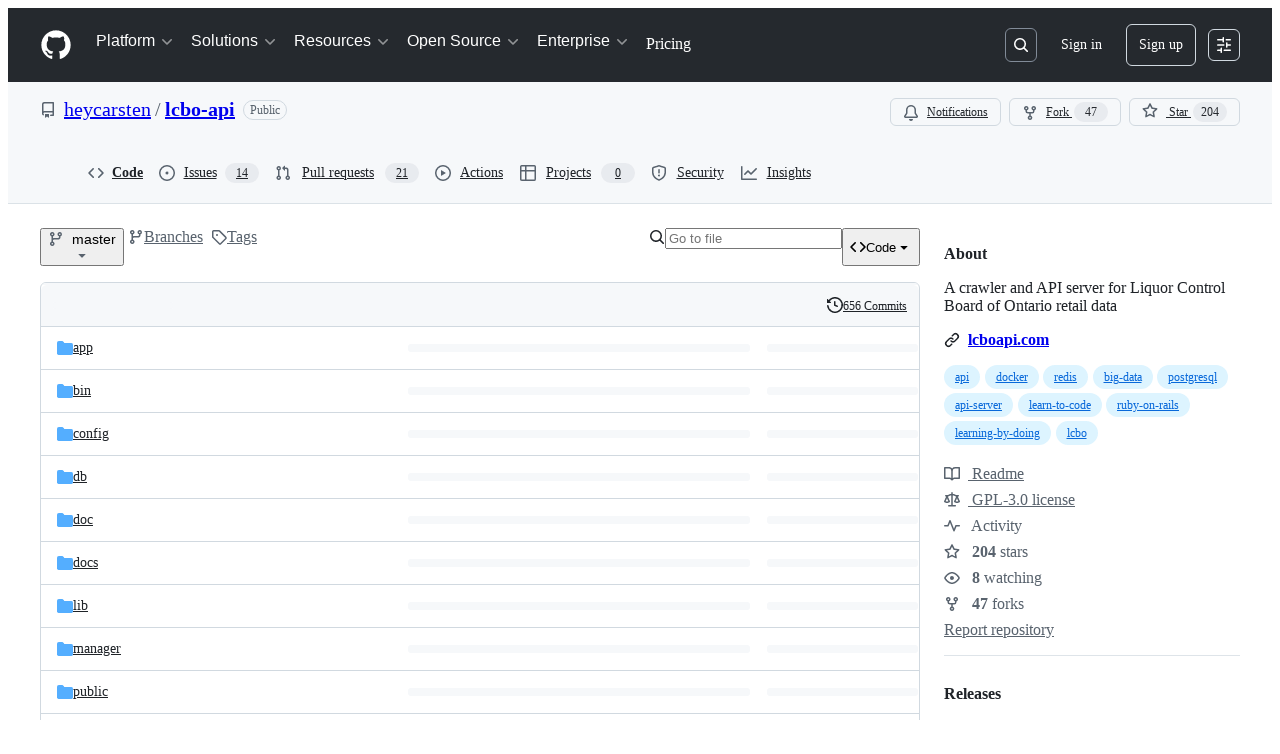

--- FILE ---
content_type: application/javascript
request_url: https://github.githubassets.com/assets/94643-8feec7e0b01c.js
body_size: 6880
content:
"use strict";(globalThis.webpackChunk_github_ui_github_ui=globalThis.webpackChunk_github_ui_github_ui||[]).push([[94643],{73855(t,e,i){i.d(e,{CN:()=>SearchItem,P$:()=>QueryEvent,VJ:()=>h,dS:()=>FetchDataEvent,k8:()=>r,m4:()=>l,nM:()=>n,o7:()=>a,qi:()=>FilterItem,yk:()=>o});var s=i(50467);let a={DIRECTORY:"Search in this directory",ORG:"Search in this organization",OWNER:"Search in this owner",REPO:"Search in this repository",ENTERPRISE:"Search in this enterprise",GITHUB:"Search all of GitHub",GENERAL:"Submit search",COMMAND:"Run command",COPILOT_CHAT:"Start a new Copilot thread",COPILOT_SEARCH:"Search with Copilot",EXPLORE:"Learn More",DEFAULT:"Jump to"},r="Autocomplete";let FilterItem=class FilterItem extends Event{constructor({filter:t,value:e,name:i="",description:a="",inlineDescription:r=!1,priority:n=1/0,icon:l,avatar:o,action:h}){super("filter-item"),(0,s._)(this,"name",void 0),(0,s._)(this,"filter",void 0),(0,s._)(this,"value",void 0),(0,s._)(this,"description",void 0),(0,s._)(this,"inlineDescription",!1),(0,s._)(this,"action",void 0),(0,s._)(this,"priority",void 0),(0,s._)(this,"icon",void 0),(0,s._)(this,"avatar",void 0),this.filter=t,this.value=e,this.name=i,this.description=a,this.inlineDescription=r,this.priority=n,this.icon=l,this.avatar=o,this.action=h}};function n(t){return t instanceof Object}let l={Apps:"apps",Archived:"archived",Book:"book",Bookmark:"bookmark",Branch:"branch",Calendar:"calendar",Circle:"circle",Code:"code",CodeReview:"code-review",CodeSquare:"code-square",Comment:"comment",CommentDiscussion:"comment-discussion",Copilot:"copilot",CopilotError:"copilot-error",Codespaces:"codespaces",CreditCard:"credit-card",Default:"default",DeviceDesktop:"device-desktop",DeviceMobile:"device-mobile",Discussion:"discussion",Draft:"draft",FileCode:"file-code",Filter:"filter",Forbidden:"forbidden",Gift:"gift",Globe:"globe",Heart:"heart",History:"history",Issue:"issue",IssueOpened:"issue-opened",IssueClosed:"issueClosed",Iterations:"iterations",Mention:"mention",Merged:"merged",Milestone:"milestone",No:"no",Not:"not",Organization:"organization",Package:"package",Pencil:"pencil",Person:"person",Play:"play",PlusCircle:"plus-circle",Project:"project",PullRequest:"pullRequest",Question:"question",Reaction:"reaction",Repo:"repo",Rocket:"rocket",Search:"search",Server:"server",ShieldCheck:"shield-check",SingleSelect:"single-select",Sort:"sort",Tag:"tag",Team:"team",Telescope:"telescope",Trash:"trash",Workflow:"workflow"},o={Entity:"--color-prettylights-syntax-entity",Constant:"--color-prettylights-syntax-constant",Keyword:"--color-prettylights-syntax-keyword",Variable:"--color-prettylights-syntax-variable",String:"--color-prettylights-syntax-string"};let SearchItem=class SearchItem extends Event{constructor({id:t,priority:e,value:i,action:a,description:r="",icon:n,scope:l="DEFAULT",prefixText:o,prefixColor:h,isFallbackSuggestion:u,isUpdate:c}){super(c?"update-item":"search-item"),(0,s._)(this,"id",void 0),(0,s._)(this,"priority",void 0),(0,s._)(this,"value",void 0),(0,s._)(this,"action",void 0),(0,s._)(this,"description",void 0),(0,s._)(this,"icon",void 0),(0,s._)(this,"scope",void 0),(0,s._)(this,"prefixText",void 0),(0,s._)(this,"prefixColor",void 0),(0,s._)(this,"isFallbackSuggestion",void 0),this.id=t,this.priority=e,this.value=i,this.prefixText=o,this.prefixColor=h,this.action=a,this.description=r,this.icon=n,this.scope=l,this.isFallbackSuggestion=u||!1}};let h={Normal:"normal",Entity:"entity",Constant:"constant",FilterValue:"filter-value"};let FetchDataEvent=class FetchDataEvent extends Event{constructor(t){super("fetch-data"),(0,s._)(this,"fetchPromise",void 0),this.fetchPromise=t}};let QueryEvent=class QueryEvent extends Event{toString(){return this.rawQuery}constructor(t,e,i){super("query"),(0,s._)(this,"parsedQuery",void 0),(0,s._)(this,"rawQuery",void 0),(0,s._)(this,"parsedMetadata",void 0),this.parsedQuery=t,this.rawQuery=e,this.parsedMetadata=i}};Event},76999(t,e,i){i.d(e,{XX:()=>s.XX,_3:()=>s._3,qy:()=>s.qy});var s=i(31143)},94643(t,e,i){i.d(e,{CN:()=>y.CN,MK:()=>QueryBuilderElement,dS:()=>y.dS,m4:()=>y.m4,qi:()=>y.qi});var s=i(35750),a=i(18150),r=i(85242),n=i(88243),l=i(16213),o=i(50467),h=i(31635),u=i(39595),c=i(35908),d=i(53419),p=i(76999),y=i(73855);let FeedbackEvent=class FeedbackEvent extends Event{constructor(t,e,i){super("query-builder-feedback",{bubbles:!0,cancelable:!0}),(0,o._)(this,"key",void 0),(0,o._)(this,"text",void 0),(0,o._)(this,"data",void 0),this.key=t,this.text=e,this.data=i}};let v=(t,e)=>t.priority-e.priority;var m=new WeakMap,_=new WeakMap,f=new WeakMap,g=new WeakMap,b=new WeakMap,w=new WeakMap,$=new WeakMap,L=new WeakMap,I=new WeakMap,C=new WeakMap,A=new WeakMap,k=new WeakMap,E=new WeakMap,q=new WeakMap,S=new WeakMap,x=new WeakMap,W=new WeakMap,M=new WeakMap,F=new WeakMap,B=new WeakMap,P=new WeakMap,T=new WeakMap,Q=new WeakSet,R=new WeakMap,V=new WeakMap,D=new WeakSet,O=new WeakSet,N=new WeakSet,z=new WeakSet,j=new WeakSet,J=new WeakSet,K=new WeakSet,U=new WeakSet,X=new WeakSet,H=new WeakSet,G=new WeakSet,Y=new WeakSet,Z=new WeakSet;let QueryBuilderElement=class QueryBuilderElement extends HTMLElement{get input(){return(0,u.FB)(this,"input")}get styledInputContent(){return(0,u.FB)(this,"styledInputContent")}get styledInputContainer(){return(0,u.FB)(this,"styledInputContainer")}get styledInput(){return(0,u.FB)(this,"styledInput")}get overlay(){return(0,u.FB)(this,"overlay")}get sizer(){return(0,u.FB)(this,"sizer")}get clearButton(){return(0,u.FB)(this,"clearButton")}get resultsList(){return(0,u.FB)(this,"resultsList")}get screenReaderFeedback(){return(0,u.FB)(this,"screenReaderFeedback")}get query(){return this.input.value}get i18n(){return{suggestion:"suggestion",suggestions:"suggestions",clear_search:"Input cleared."}}navigate(t){let e=t?.target?.closest("li"),i=(0,n._)(this,Q,tt).call(this,e);i&&((0,d.BI)("query-builder-element.click",{url:i}),this.dispatchEvent(new CustomEvent("query-builder:navigate",{bubbles:!0,detail:{url:i}})),t instanceof MouseEvent&&(t.metaKey||t.ctrlKey)?window.open(i):window.location.href=i)}get closed(){return this.overlay&&this.overlay.hasAttribute("hidden")}set closed(t){if(t)this.closed||(this.overlay&&(this.overlay.hidden=!0),this.input.setAttribute("aria-expanded","false"),(0,s._)(this,m)?.clearSelection());else{if(!this.closed)return;this.overlay&&(this.overlay.hidden=!1),this.input.setAttribute("aria-expanded","true")}}show(){this.closed=!1,this.overlay?.scrollIntoView?.({behavior:"smooth",block:"nearest"})}hide(){"false"===this.resultsList.getAttribute("data-persist-list")&&(this.closed=!0)}initialize(t,e){for(let i of(this.parser=t,(0,r._)(this,T,!0),(0,r._)(this,B,!0),e))this.attachProvider(i);(0,r._)(this,B,!1),(0,r._)(this,g,e.reduce((t,e)=>({...t,[e.value]:e}),{}))}detachElementDefinitionReadyForProviders(){this.removeEventListener("query-builder:ready-to-request-provider",this.elementDefinitionReadyForProviders)}connectedCallback(){(0,s._)(this,w)?.abort();let{signal:t}=(0,r._)(this,w,new AbortController);t.addEventListener("abort",()=>{(0,r._)(this,g,{})}),(0,r._)(this,E,this.input.getAttribute("id")),this.hasAttribute("defer-request-providers")||(document.addEventListener("query-builder:ready-to-request-provider",this.elementDefinitionReadyForProviders,!0),this.readyForRequestProviders())}readyForRequestProviders(){(0,n._)(this,Z,tp).call(this)>0&&(0,s._)(this,P)||((0,r._)(this,m,(0,s._)(this,m)||new c.A(this.input,this.resultsList,{tabInsertsSuggestions:!1})),this.requestProviders())}async requestProviders(){(0,r._)(this,P,!0),await Promise.resolve(),(0,r._)(this,B,!0),this.dispatchEvent(new Event("query-builder:request-provider",{bubbles:!0})),(0,r._)(this,B,!1),(0,r._)(this,S,new Map);let t=this.parseInputValue();this.styleInputText(t),this.toggleClearButtonVisibility()}parseInputValue(){return this.parsedMetadata=this.parser.parse(this.input.value,this.input.selectionStart||0),this.parser.flatten(this.parsedMetadata)}attachProvider(t){if(!(0,s._)(this,w))return;let{signal:e}=(0,s._)(this,w);if(!(0,s._)(this,B))throw Error("Can't attach providers after the query builder has been connected");(0,s._)(this,g)[t.value]||((0,s._)(this,g)[t.value]=t,"filter"===t.type?((0,s._)(this,b).add(t.value),t.addEventListener("filter-item",e=>{(0,s._)(this,R).call(this,(0,s._)(this,k),t),(0,s._)(this,k).get(t)?.push(e),(0,n._)(this,D,te).call(this)},{signal:e}),t.addEventListener("show",()=>{(0,s._)(this,A).add(t),(0,n._)(this,D,te).call(this)},{signal:e}),t.addEventListener("fetch-data",async t=>{let e=new Promise(t=>setTimeout(t,(0,s._)(this,M)));(0,r._)(this,F,Promise.race([Promise.all([(0,s._)(this,F),t.fetchPromise]),e]));let i=(0,s._)(this,F);try{await i}catch(t){if("AbortError"!==t.name)throw(0,r._)(this,F,!1),t}i===(0,s._)(this,F)&&((0,r._)(this,F,!1),(0,n._)(this,D,te).call(this),this.updateVisibility())},{signal:e})):(t.addEventListener("fetch-data",async e=>{(0,s._)(this,C).delete(t),await e.fetchPromise,(0,s._)(this,L).set(t,(0,s._)(this,I).get(t)||[]),(0,s._)(this,I).delete(t),(0,n._)(this,D,te).call(this)}),t.addEventListener("search-item",e=>{(0,s._)(this,R).call(this,(0,s._)(this,L),t),(0,s._)(this,I).has(t)?(0,s._)(this,I).get(t)?.push(e):((0,s._)(this,C).has(t)&&((0,s._)(this,L).set(t,[]),(0,s._)(this,C).delete(t)),(0,s._)(this,L).get(t)?.push(e),(0,n._)(this,D,te).call(this))},{signal:e}),t.addEventListener("update-item",e=>{let i=(0,s._)(this,L).get(t);if(!i)return;let a=i.findIndex(t=>t.id===e.id);a<0||(i[a]=e,(0,n._)(this,D,te).call(this))},{signal:e})))}disconnectedCallback(){(0,s._)(this,w)?.abort()}comboboxCommit(t){let e=t.target,i=e?.getAttribute("data-type"),s=e?.getAttribute("data-value")||"",a=e?.getAttribute("data-replace-query-with")||"",r=parseInt(e?.getAttribute("data-move-caret-to")||"0")||0,n=this.parseInputValue();if("url-result"===i);else if("filter-result"===i)n.pop(),n.push({type:"filter",filter:s,value:""});else if("command-result"===i){let t=e.getAttribute("data-command-name")||"",i=JSON.parse(e.getAttribute("data-command-payload")||"{}");this.dispatchEvent(new CustomEvent(t,{detail:i}))}else if("query-result"===i)if(a)this.input.value=a,this.input.focus(),n=void 0;else{let t=this.parser.flatten(this.parser.parse(s,0));n.push(...t),n.push({type:"text",value:""})}else"filter-item"===i&&(a?(this.input.value=a,this.input.focus(),n=void 0):this.addSelectedItemToFilter(s,n));if(this.parseQuery(n),a){let t=-1===r?this.input.value.length:r;this.input.setSelectionRange(t,t)}this.input.removeAttribute("aria-activedescendant")}addSelectedItemToFilter(t,e){let i=/\s/.test(t),s=e.pop();if(s?.type==="filter"){let a=s.value.split(",");a.pop(),a.push(i?`"${t}"`:t),e.push({type:"filter",filter:s?.filter,value:a.join(",")}),e.push({type:"text",value:""})}else s&&e.push(s)}async inputChange(){await this.parseQuery()}inputBlur(){(clearTimeout(this.focusTimeout),(0,s._)(this,_))?(0,r._)(this,_,!1):(this.styledInput.classList.remove((0,s._)(this,q)),this.input.removeAttribute("aria-activedescendant"),this.hide())}resultsMousedown(){(0,r._)(this,_,!0)}async inputFocus(){this.styledInput.classList.add((0,s._)(this,q)),this.readyForRequestProviders(),(0,s._)(this,m).start();let t=this.input.value;this.lastParsedQuery&&this.lastParsedQuery===this.input.value||await this.parseQuery(),this.closed&&this.input.value===t&&this.input.setSelectionRange(0,this.input.value.length),this.focusTimeout?clearTimeout(this.focusTimeout):this.focusTimeout=setTimeout(()=>{this.input.focus()},this.FOCUS_TIMEOUT_VALUE)}moveCaretToEndOfInput(){this.input.setSelectionRange(this.input.value.length,this.input.value.length)}hasFocus(){return this.styledInput.classList.contains((0,s._)(this,q))}inputKeydown(t){let e=t.key;if("Escape"===e)this.hide();else if("Enter"===e){let e=this.resultsList.querySelector('[aria-selected="true"], [data-combobox-option-default="true"]');if(!e||"true"===e.getAttribute("aria-disabled"))return;let i=(0,n._)(this,Q,tt).call(this,e);if(!i)return;t.ctrlKey||t.metaKey?window.open(i):window.location.href=i}}inputSubmit(){this.hide()}clearButtonFocus(t){let e=t.relatedTarget;e&&e===this.input&&this.show()}clearButtonBlur(){this.hide()}toggleClearButtonVisibility(){if(this.clearButton)if(""!==this.input.value){if(!1===this.clearButton.hidden)return;this.clearButton.hidden=!1}else this.clearButton.hidden=!0}updateVisibility(){this.hasFocus()&&((0,s._)(this,k).size>0||(0,s._)(this,L).size>0||(0,s._)(this,A).size>0?this.show():(0,s._)(this,F)||this.hide())}getLeadingVisual(t,e){if(e){let t="org"===e.type?"avatar avatar-1 avatar-small":"avatar avatar-1 avatar-small circle";return(0,p.qy)`<img src="${e.url}" alt="" role="presentation" class="${t}" />`}if(t&&(0,y.nM)(t))return(0,p.qy)([t.html]);let i=document.getElementById(`${t}-icon`);return(0,p.qy)([i?.innerHTML])}updateScreenReaderFeedback(t){let e=new FeedbackEvent("NEW_RESULTS",t,{});this.dispatchEvent(e),this.screenReaderFeedback.textContent=e.text}async clear(){this.dispatchEvent(new CustomEvent("query-builder:clear",{bubbles:!0,cancelable:!0}))&&await this.clearInput()}async clearInput({focusInput:t=!0}={}){await this.parseQuery([],t),(0,r._)(this,f,!0)}async parseQuery(t,e=!0){(0,s._)(this,$)?.abort();let{signal:i}=(0,r._)(this,$,new AbortController);if(t){let e=t.map(t=>"filter"===t.type?`${t.filter}:${t.value}`:t.value).join((0,s._)(this,T)?"":" "),i=Object.getOwnPropertyDescriptor(Object.getPrototypeOf(this.input),"value")?.set;i?i?.call(this.input,e):this.input.value=e,this.input.dispatchEvent(new Event("change",{bubbles:!0}))}else t=this.parseInputValue();if(this.lastParsedQuery=this.input.value,await new Promise(t=>requestAnimationFrame(t)),i.aborted||(this.styleInputText(t),e&&this.input.focus(),await new Promise(t=>setTimeout(t,100)),i.aborted))return;for(let t of(0,s._)(this,L).keys())(0,s._)(this,C).add(t);(0,s._)(this,k).clear(),(0,s._)(this,A).clear();let a=new y.P$(t,this.input.value,this.parsedMetadata);this.dispatchEvent(a);let l=!1;for(let t of(0,s._)(this,C).keys())(0,s._)(this,L).delete(t),(0,s._)(this,C).delete(t),l=!0;l&&(0,n._)(this,D,te).call(this),this.updateVisibility()}styleInputText(t){(0,n._)(this,G,tc).call(this,this.input.value);let e=document.createDocumentFragment();for(let i of t){let t=document.createElement("span"),a=document.createElement("span");a.textContent=" ";let r=!(0,s._)(this,T);if("filter"===i.type){let{filter:e,value:s}=i,n=document.createElement("span");t.setAttribute("data-type","filter-expression"),n.setAttribute("data-type","filter"),n.textContent=e;let l=document.createElement("span");l.textContent=this.filterKey;let o=document.createElement("span");o.setAttribute("data-type","filter-value"),o.textContent=s,t.appendChild(n),t.appendChild(l),t.appendChild(o),r&&t.appendChild(a)}else r?t.textContent=`${i.value} `:t.textContent=i.value,i.style===y.VJ.Constant?t.classList.add("qb-constant"):i.style===y.VJ.Entity?t.classList.add("qb-entity"):i.style===y.VJ.FilterValue&&t.classList.add("qb-filter-value");e.append(t),(0,n._)(this,Y,td).call(this)}this.styledInputContent.replaceChildren(e)}constructor(...t){super(...t),(0,l._)(this,Q),(0,l._)(this,D),(0,l._)(this,O),(0,l._)(this,N),(0,l._)(this,z),(0,l._)(this,j),(0,l._)(this,J),(0,l._)(this,K),(0,l._)(this,U),(0,l._)(this,X),(0,l._)(this,H),(0,l._)(this,G),(0,l._)(this,Y),(0,l._)(this,Z),(0,a._)(this,m,{writable:!0,value:void 0}),(0,a._)(this,_,{writable:!0,value:!1}),(0,a._)(this,f,{writable:!0,value:!1}),(0,a._)(this,g,{writable:!0,value:{}}),(0,a._)(this,b,{writable:!0,value:new Set}),(0,a._)(this,w,{writable:!0,value:null}),(0,a._)(this,$,{writable:!0,value:null}),(0,a._)(this,L,{writable:!0,value:new Map}),(0,a._)(this,I,{writable:!0,value:new Map}),(0,a._)(this,C,{writable:!0,value:new Set}),(0,a._)(this,A,{writable:!0,value:new Set}),(0,a._)(this,k,{writable:!0,value:new Map}),(0,a._)(this,E,{writable:!0,value:void 0}),(0,a._)(this,q,{writable:!0,value:"QueryBuilder-focus"}),(0,a._)(this,S,{writable:!0,value:new Map}),(0,a._)(this,x,{writable:!0,value:new Map}),(0,a._)(this,W,{writable:!0,value:150}),(0,a._)(this,M,{writable:!0,value:3e3}),(0,a._)(this,F,{writable:!0,value:!1}),(0,a._)(this,B,{writable:!0,value:!1}),(0,a._)(this,P,{writable:!0,value:!1}),(0,o._)(this,"parser",{parse:(0,n._)(this,H,tu).bind(this),flatten:t=>t}),(0,o._)(this,"parsedMetadata",void 0),(0,o._)(this,"renderSingularItemNames",!1),(0,a._)(this,T,{writable:!0,value:!1}),(0,o._)(this,"lastParsedQuery",void 0),(0,o._)(this,"FOCUS_TIMEOUT_VALUE",100),(0,o._)(this,"minWidth",300),(0,o._)(this,"elementDefinitionReadyForProviders",t=>{t.detail.id===(0,s._)(this,E)&&(this.readyForRequestProviders(),t.stopImmediatePropagation())}),(0,a._)(this,R,{writable:!0,value:(t,e)=>{t.has(e)||t.set(e,[])}}),(0,a._)(this,V,{writable:!0,value:!1})}};function tt(t){if(!t)return;let e=t.getAttribute("id");if(e)return(0,s._)(this,x).get(e)}function te(){(0,s._)(this,V)||((0,r._)(this,V,!0),this.toggleClearButtonVisibility(),(0,r._)(this,V,!1),(0,n._)(this,z,ta).call(this))}function ti(){if(0!==(0,s._)(this,A).size)return(0,p.qy)`<li role="presentation" class="ActionList-sectionDivider">
      <h3 role="presentation" class="ActionList-sectionDivider-title p-2 text-left" aria-hidden="true">
        Suggested filters
      </h3>
      <ul role="presentation">
        ${[...(0,s._)(this,A)].sort(v).map(t=>(0,n._)(this,U,to).call(this,t))}
      </ul>
    </li>`}function ts(t,e=!1){let i=[],a=this.parseInputValue().at(-1);if("filter"===t.type?t.manuallyDetermineFilterEligibility?i=(0,s._)(this,k).get(t)?.sort(v).map(t=>(0,n._)(this,X,th).call(this,t))||[]:a?.type==="filter"&&(i=(0,s._)(this,k).get(t)?.filter(t=>t.filter===a.filter).sort(v).map(t=>(0,n._)(this,X,th).call(this,t))||[]):i=[...(0,s._)(this,L).get(t)||[]].filter(t=>t.isFallbackSuggestion===e).sort(v).map(t=>(0,n._)(this,J,tn).call(this,t)),i.length)if(""===t.name)return(0,p.qy)`<li role="presentation" class="ActionList-sectionDivider">
        <ul role="presentation">
          ${i}
        </ul>
      </li>`;else return(0,p.qy)`<li role="presentation" class="ActionList-sectionDivider">
        <h3
          role="presentation"
          class="ActionList-sectionDivider-title QueryBuilder-sectionTitle p-2 text-left"
          aria-hidden="true"
        >
          ${t.name}
        </h3>
        <ul role="presentation">
          ${i}
        </ul>
      </li>`}function ta(){let t;(0,s._)(this,x).clear();let e=Object.values((0,s._)(this,g)).sort((t,e)=>t.priority-e.priority).map(t=>(0,n._)(this,N,ts).call(this,t)).filter(t=>void 0!==t);(0,s._)(this,F)||0!==e.length||(e=Object.values((0,s._)(this,g)).sort((t,e)=>t.priority-e.priority).map(t=>(0,n._)(this,N,ts).call(this,t,!0)).filter(t=>void 0!==t));let i=(0,n._)(this,O,ti).call(this);i&&e.push(i),0===e.length?(0,s._)(this,F)||(this.resultsList.textContent="",(0,p.XX)((0,p.qy)``,this.resultsList)):(0,p.XX)((0,p.qy)`${e.map((t,i)=>i===e.length-1?t:(0,p.qy)`${t}
                <li aria-hidden="true" class="ActionList-sectionDivider"></li>`)}`,this.resultsList);let a=this.resultsList.querySelectorAll('[role="option"]').length,l=1===a?this.i18n.suggestion:this.i18n.suggestions;t=`${a} ${l}.`,(0,s._)(this,f)&&(t=`${this.i18n.clear_search} ${t}`,(0,r._)(this,f,!1)),this.screenReaderFeedback.textContent===t&&(t+="\xa0"),setTimeout(()=>this.updateScreenReaderFeedback(t),(0,s._)(this,W))}function tr(t){if(t)return t.replace(/\s/g,"-").toLowerCase()}function tn({value:t,prefixText:e,prefixColor:i,target:a,action:r,description:l,icon:o,scope:h}){if("url"in r){let u="GENERAL"===h?`${y.o7[h]}`:`jump to this ${a.singularItemName}`,c=l?`, ${l}`:"",d=`${e?`${e} `:""}${t}${c}, ${u}`,v=`${(0,s._)(this,E)||"search-item"}-result-${(0,n._)(this,j,tr).call(this,t)}`;(0,s._)(this,x).set(v,r.url);let m=null;return e&&(m=(0,p.qy)`
          <span>
            <div class="d-inline-flex position-relative">
              <div
                class="position-absolute rounded-1 flex-items-stretch height-full width-full"
                style="opacity: 0.1; background-color: var(${i})"
              ></div>
              <div class="px-1" style="color: var(${i})">${e}</div>
            </div>
            ${(0,n._)(this,K,tl).call(this,t)}
          </span>
        `),(0,p.qy)`<li
        role="option"
        class="ActionListItem"
        data-type="url-result"
        id="${v}"
        data-value="${t}"
        aria-label="${d}"
        data-href="${r.url}"
        data-action="click:query-builder#navigate"
      >
        <span class="QueryBuilder-ListItem-link ActionListContent ActionListContent--visual16 QueryBuilder-ListItem">
          ${o?(0,p.qy)`<span id="${v}--leading" class="ActionListItem-visual ActionListItem-visual--leading">
                ${this.getLeadingVisual(o)}
              </span>`:null}
          <span class="ActionListItem-descriptionWrap">
            <span class="ActionListItem-label text-normal"> ${m||(0,n._)(this,K,tl).call(this,t)} </span>
            ${l?(0,p.qy)`<span class="ActionListItem-description">${l}</span>`:null}
          </span>

          <span aria-hidden="true" class="ActionListItem-description QueryBuilder-ListItem-trailing"
            >${y.o7[h]}</span
          >
        </span>
      </li>`}if("commandName"in r){let e=y.o7[h]||y.o7.COMMAND,i=l?`, ${l}`:"",a=`${t}${i}, ${e}`;return(0,p.qy)`<li
        role="option"
        class="ActionListItem"
        data-type="command-result"
        id="${(0,s._)(this,E)||"search-item"}-result-${(0,n._)(this,j,tr).call(this,t)}"
        data-value="${t}"
        data-command-name="${r.commandName}"
        data-command-payload="${JSON.stringify(r.data)}"
        aria-label="${a}"
      >
        <span class="ActionListContent ActionListContent--visual16 QueryBuilder-ListItem">
          ${o?(0,p.qy)`<span
                id="${(0,s._)(this,E)||"search-item"}-result-${(0,n._)(this,j,tr).call(this,t)}--leading"
                class="ActionListItem-visual ActionListItem-visual--leading"
              >
                ${this.getLeadingVisual(o)}
              </span>`:null}
          <span class="ActionListItem-descriptionWrap">
            <span class="ActionListItem-label text-normal"> ${(0,n._)(this,K,tl).call(this,t)} </span>
            ${l?(0,p.qy)`<span class="ActionListItem-description">${l}</span>`:null}
          </span>

          <span aria-hidden="true" class="ActionListItem-description QueryBuilder-ListItem-trailing"
            >${e}</span
          >
        </span>
      </li>`}{let e="",i=0;"replaceQueryWith"in r&&(e=r.replaceQueryWith,i=r.moveCaretTo);let a="query"in r?y.o7[h]:y.k8;return(0,p.qy)` <li
        role="option"
        class="ActionListItem"
        data-type="query-result"
        data-value="${t}"
        aria-label="${t}${l?`, ${l}`:""}"
        data-replace-query-with="${e}"
        data-move-caret-to="${i}"
        id="${(0,s._)(this,E)||"search-item"}-result-${(0,n._)(this,j,tr).call(this,t)}"
      >
        <span class="ActionListContent ActionListContent--visual16 QueryBuilder-ListItem">
          ${o?(0,p.qy)`<span
                id="${(0,s._)(this,E)||"search-item"}-result-${(0,n._)(this,j,tr).call(this,t)}--leading"
                class="ActionListItem-visual ActionListItem-visual--leading"
              >
                ${this.getLeadingVisual(o)}
              </span>`:null}
          <span class="ActionListItem-descriptionWrap">
            <span class="ActionListItem-label text-normal">${(0,n._)(this,K,tl).call(this,t)}</span>
            ${l?(0,p.qy)`<span class="ActionListItem-description">${l}</span>`:null}
          </span>

          ${(0,s._)(this,L).size>0?(0,p.qy)`<span aria-hidden="true" class="ActionListItem-description QueryBuilder-ListItem-trailing"
                >${a}</span
              >`:(0,p.qy)``}
        </span>
      </li>`}}function tl(t){let e=this.parser.flatten(this.parser.parse(t,0)),i=!(0,s._)(this,T),a=[];for(let t of e)if("filter"===t.type)a.push((0,p.qy)`<span>${t.filter}:</span
            ><span data-type="filter-value">${t.value}${i?" ":""}</span>`);else{let e="";t.style===y.VJ.Constant?e="qb-constant":t.style===y.VJ.Entity?e="qb-entity":t.style===y.VJ.FilterValue&&(e="qb-filter-value"),a.push((0,p.qy)`<span class="${e}">${t.value}${i?" ":""}</span>`)}return a}function to({singularItemName:t,icon:e,description:i,value:a}){let r=i?`, ${i}`:"",l=`${this.renderSingularItemNames?t:a}${r}`;return(0,p.qy)` <li
      role="option"
      class="ActionListItem"
      data-type="filter-result"
      data-value="${a}"
      id="${(0,s._)(this,E)||"filter"}-result-${(0,n._)(this,j,tr).call(this,a)}"
      aria-label="${l}, filter"
    >
      <span class="ActionListContent ActionListContent--visual16 QueryBuilder-ListItem">
        ${e?(0,p.qy)`<span
              id="${(0,s._)(this,E)||"filter"}-result-${(0,n._)(this,j,tr).call(this,a)}--leading"
              class="ActionListItem-visual ActionListItem-visual--leading"
            >
              ${this.getLeadingVisual(e)}
            </span>`:null}
        <span class="ActionListItem-descriptionWrap">
          <span class="ActionListItem-label text-normal">
            ${this.renderSingularItemNames?t:`${a}:`}
          </span>
          ${i?(0,p.qy)`<span class="ActionListItem-description">${i}</span>`:null}
        </span>

        ${(0,s._)(this,L).size>0?(0,p.qy)`<span aria-hidden="true" class="ActionListItem-description QueryBuilder-ListItem-trailing"
              >${y.k8}</span
            >`:(0,p.qy)``}
      </span>
    </li>`}function th({name:t,value:e,target:i,icon:a,avatar:r,description:l,inlineDescription:o,action:h}){let u=t&&t.length>0?t:e,c=l?`, ${l}`:"",d=i.singularItemName?`${u}${c}, autocomplete this ${i.singularItemName}`:`${u}${c}, ${i.name}`,v="",m=0;return h&&"replaceQueryWith"in h&&(v=h.replaceQueryWith,m=h.moveCaretTo),(0,p.qy)` <li
      role="option"
      class="ActionListItem"
      data-type="filter-item"
      data-replace-query-with="${v}"
      data-move-caret-to="${m}"
      data-value="${e}"
      id="${(0,s._)(this,E)||"filter-item"}-result-${(0,n._)(this,j,tr).call(this,e)}"
      aria-label="${d}"
    >
      <span class="ActionListContent ActionListContent--visual16 QueryBuilder-ListItem">
        ${a?(0,p.qy)`<span
              id="${(0,s._)(this,E)||"filter-item"}-result-${(0,n._)(this,j,tr).call(this,e)}--leading"
              class="ActionListItem-visual ActionListItem-visual--leading"
            >
              ${this.getLeadingVisual(a,r)}
            </span>`:null}
        <span class="${o?"ActionListItem-descriptionWrap-inline":"ActionListItem-descriptionWrap"}">
          <span class="ActionListItem-label text-normal">${u}</span>
          ${l?(0,p.qy)`<span class="ActionListItem-description">${l}</span>`:null}
        </span>

        ${(0,s._)(this,L).size>0?(0,p.qy)`<span aria-hidden="true" class="ActionListItem-description QueryBuilder-ListItem-trailing"
              >${y.k8}</span
            >`:(0,p.qy)``}
      </span>
    </li>`}function tu(t){let e=(0,s._)(this,S).get(t);if(e)return e.slice();{let e=[];for(let i of t.split(/\s(?=(?:[^"]*"[^"]*")*[^"]*$)/g)){let t=i.indexOf(this.filterKey);if(t>0){let a=i.substring(0,t),r=i.substring(t+1);e.push((0,s._)(this,b).has(a)?{type:"filter",filter:a,value:r}:{type:"text",value:i})}else e.push({type:"text",value:i})}return(0,s._)(this,S).set(t,[...e]),e}}function tc(t){if(this.sizer.textContent="",null!==this.input.selectionStart&&this.input.selectionStart===this.input.selectionEnd){let e=this.input.selectionStart,i=document.createElement("span");this.sizer.append(t.substring(0,e),i,t.substring(e))}else this.sizer.textContent=t}function td(){let t=this.minWidth;requestAnimationFrame(()=>{let e=this.sizer.querySelector("span");e&&(e.offsetLeft<this.styledInputContainer.scrollLeft?this.styledInputContainer.scrollLeft=e.offsetLeft-t:e.offsetLeft>this.styledInputContainer.scrollLeft+this.styledInputContainer.clientWidth&&(this.styledInputContainer.scrollLeft=e.offsetLeft-this.styledInputContainer.clientWidth+t));let i=Math.max(this.sizer.scrollWidth+2,2*(""===this.input.value),t);this.input.style.width=`${i}px`})}function tp(){return Object.keys((0,s._)(this,g)).length}(0,h.Cg)([u.CF],QueryBuilderElement.prototype,"filterKey",void 0),(0,h.Cg)([u.CF],QueryBuilderElement.prototype,"minWidth",void 0),QueryBuilderElement=(0,h.Cg)([u.p_],QueryBuilderElement)}}]);
//# sourceMappingURL=94643-f75e2531e066.js.map

--- FILE ---
content_type: application/javascript
request_url: https://github.githubassets.com/assets/chunk-35739-f5cc3037c651.js
body_size: 5443
content:
"use strict";(globalThis.webpackChunk_github_ui_github_ui=globalThis.webpackChunk_github_ui_github_ui||[]).push([[35739],{14343(e,t,n){n.d(t,{d:()=>r});function r(e,t,n){return[...function*(e,t){for(let n of e){let e=t(n);null!=e&&(yield e)}}(e,e=>{let n=t(e);return null!=n?[e,n]:null})].sort((e,t)=>n(e[1],t[1])).map(([e])=>e)}},21067(e,t,n){let r;function i(){let e=(void 0)??r;if(!e)throw Error("Client env was requested before it was loaded. This likely means you are attempting to use client env at the module level in SSR, which is not supported. Please move your client env usage into a function.");return e}function a(){return i().locale??"en-US"}function o(){return!!i().login}function s(){return i().login}if(n.d(t,{JK:()=>a,M3:()=>o,_$:()=>i,cj:()=>s}),"undefined"!=typeof document){let e=document.getElementById("client-env");if(e)try{r=JSON.parse(e.textContent||"")}catch(e){console.error("Error parsing client-env",e)}}},21474(e,t,n){n.d(t,{$f:()=>c,D_:()=>o,Ti:()=>l,g2:()=>u,lM:()=>g,oP:()=>m});let r=/^\/orgs\/([a-z0-9-]+)\/teams\/([\w-]+)/,i=[/^\/([^/]+)\/([^/]+)\/?$/,/^\/([^/]+)\/([^/]+)\/blob/,/^\/([^/]+)\/([^/]+)\/tree/,/^\/([^/]+)\/([^/]+)\/issues/,/^\/([^/]+)\/([^/]+)\/pulls?/,/^\/([^/]+)\/([^/]+)\/pulse/],a=[["organization",/^\/orgs\/([a-z0-9-]+)\/projects\/([0-9-]+)/],["repository",/^\/([^/]+)\/([^/]+)\/projects\/([0-9-]+)/]];function o(e){let[t,n,o]=e.match(r)||[];if("string"==typeof n&&"string"==typeof o)return void s(c(n,o));for(let[t,n]of a){let r=e.match(n);if(r){let e,n,[i,a,o,c]=r;switch(t){case"organization":e=a,n=o;break;case"repository":e=`${a}/${o}`,n=c}e&&n&&s(l(e,n));return}}for(let t of i){let n=e.match(t);if(n){let[e,t,r]=n;if("string"!=typeof t||"string"!=typeof r)return;s(u(t,r));return}}}function s(e){let t=m(),n=Math.floor(Date.now()/1e3),r=t[e]||{lastVisitedAt:n,visitCount:0};r.visitCount+=1,r.lastVisitedAt=n,t[e]=r,h(function(e){let t=Object.keys(e);if(t.length<=100)return e;let n=g(e);return Object.fromEntries(t.sort((e,t)=>n(t)-n(e)).slice(0,50).map(t=>{if(void 0===e[t])throw Error(`pageViews[${t}] is undefined`);return[t,e[t]]}))}(t))}function c(e,t){return`team:${e}/${t}`}function u(e,t){return`repository:${e}/${t}`}function l(e,t){return`project:${e}/${t}`}let f=/^(team|repository|project):[^/]+\/[^/]+(\/([^/]+))?$/,d="jump_to:page_views";function h(e){var t=d,n=JSON.stringify(e);try{window.localStorage.setItem(t,n)}catch{}}function m(){let e,t=function(e){try{return window.localStorage.getItem(e)}catch{return null}}(d);if(!t)return{};try{e=JSON.parse(t)}catch{return h({}),{}}let n={};for(let t in e)t.match(f)&&(n[t]=e[t]);return n}function g(e){var t,n,r,i;let a,o,s,c=(a=[...Object.values(t=e)].reduce((e,t)=>e+t.visitCount,0),new Map(Object.keys(t).map(e=>{if(void 0===t[e])throw Error(`pageViews[${e}] is undefined`);return[e,t[e].visitCount/a]}))),u=(s=(o=(r=[...Object.keys(n=e)],i=e=>n[e]?.lastVisitedAt||0,r.sort((e,t)=>i(e)-i(t)))).length,new Map(o.map((e,t)=>[e,(t+1)/s])));return function(e){var t;return t=c.get(e)||0,.6*t+.4*(u.get(e)||0)}}},34095(e,t,n){n.d(t,{G:()=>i,K:()=>a});var r=n(71315);let i=r.XC?.readyState==="interactive"||r.XC?.readyState==="complete"?Promise.resolve():new Promise(e=>{r.XC?.addEventListener("DOMContentLoaded",()=>{e()})}),a=r.XC?.readyState==="complete"?Promise.resolve():new Promise(e=>{r.cg?.addEventListener("load",e)})},37285(e,t,n){n.d(t,{Av:()=>s,BM:()=>r,HX:()=>f,M_:()=>d,RD:()=>l,rb:()=>i});let r="GraphQLTraces",i="GraphQLTracingRefresh",a=o()?decodeURIComponent(new URLSearchParams(window.location.search).get("disable_clusters")||"").split(",").filter(e=>""!==e):[];function o(){return"undefined"!=typeof window}function s(e){if(!o()||!c()||!e)return;let t=window;t&&!t[r]&&(t[r]=[]),t&&e.__trace&&(t[r].push(e.__trace),"function"==typeof t[i]&&t[i]())}function c(){if(!o())return!1;let e=window;return"true"===new URLSearchParams(window.location.search).get("_tracing")||e&&void 0!==e[r]}function u(){return a.length>0}function l(e){if(!o()||!c()&&!u())return e;let t=new URL(e,window.location.origin);return c()&&t.searchParams.set("_tracing","true"),u()&&t.searchParams.set("disable_clusters",a.join(",")),t.pathname+t.search}function f(e){return a.indexOf(e)>-1}function d(e){if(!o())return;let t=a.indexOf(e);t>-1?a.splice(t,1):a.push(e);let n=new URLSearchParams(window.location.search);n.set("disable_clusters",a.join(",")),window.location.search=n.toString()}},53419(e,t,n){let r;n.d(t,{BI:()=>m,Ti:()=>g,lA:()=>d,sX:()=>h});var i=n(18679),a=n(70837),o=n(82075),s=n(82518);let{getItem:c}=(0,o.A)("localStorage"),u="dimension_",l=["utm_source","utm_medium","utm_campaign","utm_term","utm_content","scid"];try{let e=(0,a.O)("octolytics");delete e.baseContext,r=new i.s(e)}catch{}function f(e){let t=(0,a.O)("octolytics").baseContext||{};if(t)for(let[e,n]of(delete t.app_id,delete t.event_url,delete t.host,Object.entries(t)))e.startsWith(u)&&(t[e.replace(u,"")]=n,delete t[e]);let n=document.querySelector("meta[name=visitor-payload]");for(let[e,r]of(n&&Object.assign(t,JSON.parse(atob(n.content))),new URLSearchParams(window.location.search)))l.includes(e.toLowerCase())&&(t[e]=r);return t.staff=(0,s.Xl)().toString(),Object.assign(t,e)}function d(e){r?.sendPageView(f(e))}function h(){return document.head?.querySelector('meta[name="current-catalog-service"]')?.content}function m(e,t={}){let n=h(),i=n?{service:n}:{};for(let[e,n]of Object.entries(t))null!=n&&(i[e]=`${n}`);r&&(f(i),r.sendEvent(e||"unknown",f(i)))}function g(e){return Object.fromEntries(Object.entries(e).map(([e,t])=>[e,JSON.stringify(t)]))}},69599(e,t,n){n.d(t,{G7:()=>c,XY:()=>u,fQ:()=>s});var r=n(5225),i=n(21067);function a(){return new Set((0,i._$)().featureFlags)}let o=n(71315).X3||function(){try{return process?.env?.STORYBOOK==="true"}catch{return!1}}()?a:(0,r.A)(a);function s(){return Array.from(o())}function c(e){return o().has(e)}let u={isFeatureEnabled:c}},71809(e,t,n){n.d(t,{KW:()=>h,lW:()=>c,u:()=>s});var r=n(5225),i=n(21474),a=n(51987),o=n(96379);function s(e,t){let n=new URL(e,window.location.origin),r=new URLSearchParams(n.search.slice(1));r.set("q",t);let i=new URLSearchParams(window.location.search).get("type");return i&&r.set("type",i),n.search=r.toString(),n.toString()}function c(e,t){let n=new URL(t,window.location.origin),r=new URLSearchParams(n.search.slice(1));return r.get("q")&&r.set("q",e),n.search=r.toString(),n.toString()}let u=new Map;async function l(e,t){let n=function(e){let t=new FormData;for(let e of Object.keys((0,i.oP)()).slice(0,10))t.append("variables[pageViews][]",e);return t}(0);n.set("_method","GET");let r=[],s=new URL(e,window.location.origin);location.search.match(/_tracing=true/)&&s.searchParams.set("graphql_query_trace","true");let c=await (0,o.Sr)(s.href,{method:"POST",mode:"same-origin",body:n,headers:{Accept:"application/json","Scoped-CSRF-Token":t,...(0,a.kt)()}});c.ok&&(r=function(e){if("errors"in e.data)return[];let t=1,n=[];for(let r of e.data.suggestions.nodes)null!=r&&(r.rank=t++,r.pageKey=function(e){let t,[n,r]=e.name.split("/")||[];switch(e.type){case"Project":if(!e.owner)throw Error("Project owner is required");t=(0,i.Ti)(e.owner.name,`${e.number}`);break;case"Repository":if(!n||!r)throw Error("Repository owner and name are required");t=(0,i.g2)(n,r);break;case"Team":if(!n||!r)throw Error("Team owner and name are required");t=(0,i.$f)(n,r);break;default:throw Error(`Invalid Suggestion type: ${e.type}`)}return t}(r),"Team"===r.type&&(r.name=`@${r.name}`),n.push(r));return n}(await c.json()));let u=document.querySelector(".js-search-commands");if(u instanceof HTMLInputElement){let e=u.value,t=[];try{t=JSON.parse(e).commands}catch{}r=r.concat(t)}return r}let f=0,d=(0,r.A)(l,{cache:u});async function h(e){let t=e.getAttribute("data-jump-to-suggestions-path");if(!t)throw Error("could not get jump to suggestions path");let n=function e(t,n){let r=t.nextElementSibling;return r instanceof HTMLElement?r.classList.contains(n)?r:e(r,n):null}(e,"js-data-jump-to-suggestions-path-csrf");return n?(Date.now()-f>5e3&&u.clear(),f=Date.now(),d(t,n.value)):[]}},82075(e,t,n){n.d(t,{A:()=>o,D:()=>s});var r=n(71315),i=n(82518);let a=class NoOpStorage{getItem(){return null}setItem(){}removeItem(){}clear(){}key(){return null}get length(){return 0}};function o(e,t={throwQuotaErrorsOnSet:!1},n=r.cg,s=e=>e,c=e=>e){let u;try{if(!n)throw Error();u=n[e]||new a}catch{u=new a}let{throwQuotaErrorsOnSet:l}=t;function f(e){t.sendCacheStats&&(0,i.iv)({incrementKey:e})}function d(e){try{if(u.removeItem(e),t.ttl){let t=`${e}:expiry`;u.removeItem(t)}}catch{}}return{getItem:function(e,t=Date.now()){try{let n=u.getItem(e);if(!n)return null;let r=`${e}:expiry`,i=Number(u.getItem(r));if(i&&t>i)return d(e),d(r),f("SAFE_STORAGE_VALUE_EXPIRED"),null;return f("SAFE_STORAGE_VALUE_WITHIN_TTL"),s(n)}catch{return null}},setItem:function(e,n,r=Date.now()){try{if(u.setItem(e,c(n)),t.ttl){let n=`${e}:expiry`,i=r+t.ttl;u.setItem(n,i.toString())}}catch(e){if(l&&e instanceof Error&&e.message.toLowerCase().includes("quota"))throw e}},removeItem:d,clear:()=>u.clear(),getKeys:function(){return Object.keys(u)},get length(){return u.length}}}function s(e){return o(e,{throwQuotaErrorsOnSet:!1},r.cg,JSON.parse,JSON.stringify)}},82518(e,t,n){n.d(t,{Xl:()=>p,au:()=>f,iv:()=>d});var r=n(71315),i=n(34095),a=n(99223),o=n(69599),s=n(21067),c=n(70170);let u={PRS_COMMENT_BOX_INP:{name:"pull_requests.comment_box.inp",hash:"070a85f091c124d118031ed374badf58df0cd9c2902f9aa4f9e09f6fdcbb91d0",type:"distribution"},PULL_REQUESTS_FILES_JS_HEAP:{name:"pull_requests.files.js_heap",hash:"7c5d986de8ccbfd17ae58e0da85158912cf65aeb256aecf28c35ddeb794cd2d3",type:"distribution"},PRS_ADD_COMMENT_BUTTON_CLICK:{name:"pull_requests.add_comment_button.inp",hash:"872209fcee2ac679a3222260dbc7eb24c73ec3d6b41e635aaf761e61a5c26ccf",type:"distribution"},BROWSER_VITALS_DIST_INP_INPUT_DELAY:{name:"browser.vitals.dist.inp.input_delay",hash:"f8b3556c61cefdd20a76119f6d07eda34630fe54e3ba3f39606ace136d7e375e",type:"distribution"},BROWSER_VITALS_DIST_INP_PROCESSING:{name:"browser.vitals.dist.inp.processing",hash:"99440bcc187f689ff36aa9ec2e217ad70ee254143b467f4d156c241102d26b28",type:"distribution"},BROWSER_VITALS_DIST_INP_PRESENTATION:{name:"browser.vitals.dist.inp.presentation",hash:"5cae05a9e69973623a8cfd82f64689b017be8c1d04c9bf873960767c246f1247",type:"distribution"}},l=[];function f({name:e,value:t,tags:n,requestUrl:r},i,o){d({requestUrl:r,customMetric:{...u[e],value:t,tags:n},ui:"vite-tss"===a.v},i,o)}function d(e,t=!1,n=.5){if(!r.X3&&!0!==(0,o.G7)("browser_stats_disabled")){if(n<0||n>1)throw RangeError("Sampling probability must be between 0 and 1");void 0===e.timestamp&&(e.timestamp=Date.now()),e.loggedIn=(0,s.M3)(),e.staff=p(),e.bundler=a.v,e.ui="vite-tss"===a.v,Math.random()<n&&l.push(e),t?g():m()}}let h=null,m=(0,c.n)(async function(){await i.K,null==h&&(h=window.requestIdleCallback(g))},5e3);function g(){if(h=null,!l.length)return;let e=r.XC?.head?.querySelector('meta[name="browser-stats-url"]')?.content;if(e){for(let i of function(e){let t=[],n=e.map(e=>JSON.stringify(e));for(;n.length>0;)t.push(function(e){let t=e.shift(),n=[t],r=t.length;for(;e.length>0&&r<=65536;){let t=e[0].length;if(r+t<=65536){let i=e.shift();n.push(i),r+=t}else break}return n}(n));return t}(l)){var t=e,n=`{"stats": [${i.join(",")}], "target": "${r.XC?.head?.querySelector('meta[name="ui-target"]')?.content||"full"}"}`;try{navigator.sendBeacon&&navigator.sendBeacon(t,n)}catch{}}l=[]}}function p(){return!!r.XC?.head?.querySelector('meta[name="user-staff"]')?.content}r.XC?.addEventListener("pagehide",g),r.XC?.addEventListener("visibilitychange",g)},84331(e,t,n){function r(e,t,n=.1){let i=o(e,t,n);return i&&-1===t.indexOf("/")&&(i+=o(e.substring(e.lastIndexOf("/")+1),t,n)),i}function i(e,t,n){if(t){let r=e.innerHTML.trim().match(n||function(e){let t=e.toLowerCase().split(""),n="",r=!0;for(let e of t){let t=e.replace(/[\\^$*+?.()|[\]{}]/g,"\\$&");r?(n+=`(.*)(${t})`,r=!1):n+=`([^${t}]*?)(${t})`}return RegExp(`${n}(.*?)$`,"i")}(t));if(!r)return;let i=!1,a=[];for(let e=1;e<r.length;++e){let t=r[e];t&&(e%2==0?i||(a.push("<mark>"),i=!0):i&&(a.push("</mark>"),i=!1),a.push(t))}e.innerHTML=a.join("")}else{let t=e.innerHTML.trim(),n=t.replace(/<\/?mark>/g,"");t!==n&&(e.innerHTML=n)}}n.d(t,{He:()=>i,UD:()=>s,dt:()=>r});let a=new Set([" ","-","_"]);function o(e,t,n=.1){let r=e;if(r===t)return 1;let i=r.length,s=0,c=0,u=!0;for(let e of t){let t=r.indexOf(e.toLowerCase()),o=r.indexOf(e.toUpperCase()),l=Math.min(t,o),f=l>-1?l:Math.max(t,o);if(-1===f)return 0;s+=.1,r[f]===e&&(s+=.1),0===f&&(s+=.9-n,u&&(c=1)),a.has(r.charAt(f-1))&&(s+=.9-n),r=r.substring(f+1,i),u=!1}let l=t.length,f=s/l,d=(l/i*f+f)/2;return c&&d+n<1&&(d+=n),d}function s(e,t){return e.score>t.score?-1:e.score<t.score?1:e.text<t.text?-1:1*!!(e.text>t.text)}},88057(e,t,n){n.d(t,{Ex:()=>o,kt:()=>c,xA:()=>s});var r=n(71315);let i=Array(10).fill(null),a=0;function o(e){i[a]=e,a=(a+1)%10}function s(){let e=[];for(let t=0;t<10;t++){let n=i[(a-1-t+10)%10];n&&e.push(n)}return e}function c(){let e=r.XC;if(!e)return;let t=e.querySelector('meta[name="request-id"]'),n=t?.getAttribute("content");n&&o(n)}},96379(e,t,n){n.d(t,{DI:()=>o,QJ:()=>c,Sr:()=>u,lS:()=>s});var r=n(51987),i=n(88057),a=n(37285);async function o(e,t={}){let n,s,c,u;var l,f=e;if(new URL(f,window.location.origin).origin!==window.location.origin)throw Error("Can not make cross-origin requests from verifiedFetch");let{tracingEnabled:d,fetchPath:h}=(n=new URL(l=e,window.location.href),(c=(s=new URL(window.location.href,window.location.origin)).searchParams.get("_features"))&&!n.searchParams.has("_features")&&n.searchParams.set("_features",c),(u=s.searchParams.get("_tracing"))&&!n.searchParams.has("_tracing")&&n.searchParams.set("_tracing",u),{tracingEnabled:!!u,fetchPath:l.startsWith(window.location.origin)?n.href:`${n.pathname}${n.search}`}),m={...t.headers,"GitHub-Verified-Fetch":"true",...(0,r.kt)()},g=await fetch(h,{...t,headers:m}),p=g?.headers?.get("X-Github-Request-Id");if(p&&(0,i.Ex)(p),d&&g){let e=g.clone();try{let t=await e.text(),n=t&&JSON.parse(t);(0,a.Av)(n)}catch{}}return g}function s(e,t){let n={...t?.headers??{},Accept:"application/json","Content-Type":"application/json"},r=t?.body?JSON.stringify(t.body):void 0;return o(e,{...t,body:r,headers:n})}function c(e,t={}){let n={...t.headers,"GitHub-Is-React":"true"};return o(e,{...t,headers:n})}function u(e,t){let n={...t?.headers??{},"GitHub-Is-React":"true"};return s(e,{...t,headers:n})}},99223(e,t,n){n.d(t,{k:()=>o,v:()=>s});var r=n(5225),i=n(71315);let a=(0,r.A)(function(){return i.XC?.head?.querySelector('meta[name="runtime-environment"]')?.content||""}),o=(0,r.A)(function(){return"enterprise"===a()}),s="webpack"}}]);
//# sourceMappingURL=35739-ff8566a10fd2.js.map